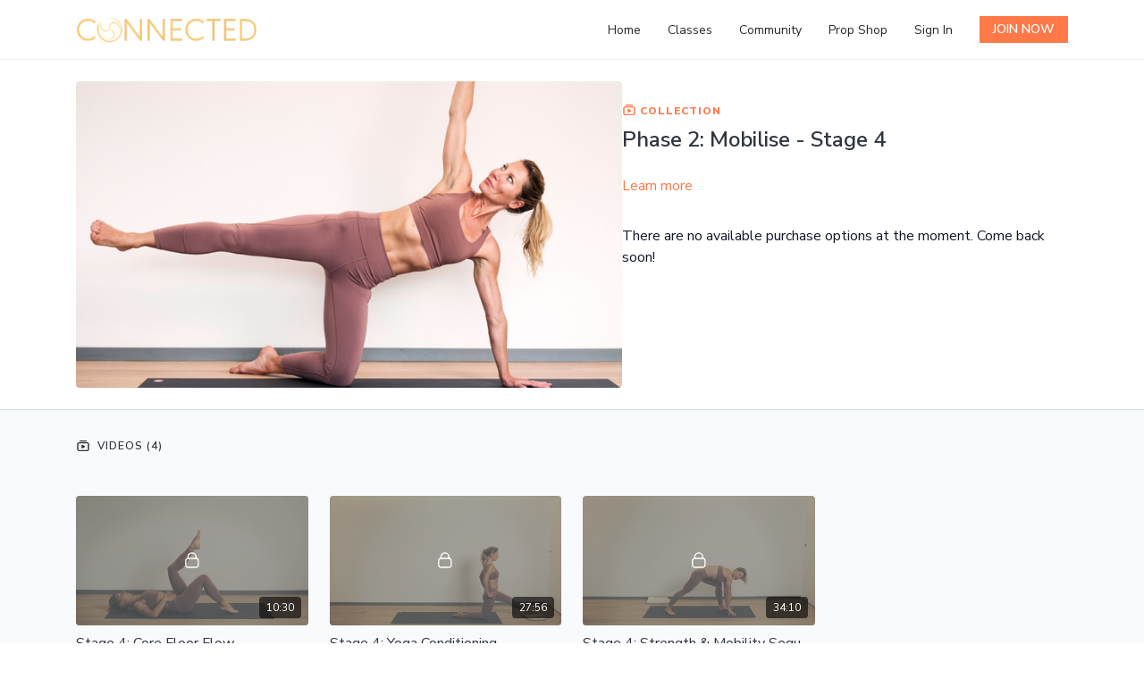

--- FILE ---
content_type: text/vnd.turbo-stream.html; charset=utf-8
request_url: https://connected.yoga/programs/core-connect-stage-4.turbo_stream?playlist_position=thumbnails&preview=false
body_size: -28
content:
<!DOCTYPE html><html><head><meta name="csrf-param" content="authenticity_token" />
<meta name="csrf-token" content="AaSQBd8NS29a4IkT1JYsRtKXyRwIN9Sz77S1oR-sn6JByn48LteqHA9b2_FL0XBCTMFPC5yq9QWKw_T9_JGRDw" /></head><body><turbo-stream action="update" target="program_show"><template>
  <turbo-frame id="program_player">
      <turbo-frame id="program_collection_homepage" src="/programs/core-connect-stage-4/collection_homepage?playlist_position=thumbnails&amp;preview=false">
</turbo-frame></turbo-frame></template></turbo-stream></body></html>

--- FILE ---
content_type: text/vnd.turbo-stream.html; charset=utf-8
request_url: https://connected.yoga/programs/core-connect-stage-4/collection_homepage?playlist_position=thumbnails&preview=false
body_size: 23363
content:
<turbo-stream action="update" target="program_collection_homepage"><template><div class="hidden"
     data-controller="integrations"
     data-integrations-facebook-pixel-enabled-value="true"
     data-integrations-google-tag-manager-enabled-value="false"
     data-integrations-google-analytics-enabled-value="false"
>
  <span class="hidden"
        data-integrations-target="gTag"
        data-event="ViewContent"
        data-payload-attributes='["content_name"]'
        data-payload-values='[&quot;Phase 2: Mobilise - Stage 4&quot;]'
  ></span>
  <span class="hidden"
        data-integrations-target="fbPx"
        data-event="ViewContent"
        data-payload-attributes='["content_name"]'
        data-payload-values='[&quot;Phase 2: Mobilise - Stage 4&quot;]'
  ></span>
</div>

<div class="collection pt-0 lg:pt-4">
    <div
      class='container hotwired'
      id="collection_cover"
      data-controller="program program-details-modal"
      data-program-id="2238836"
    >
      
<ds-modal no-background="" size="small" with-close-icon id="more-details-modal" data-action="close->program-details-modal#closeDetailModal">
  <div class="bg-ds-default">
    <div class="p-6 pb-0 max-h-[calc(100vh-190px)] overflow-y-auto">
      <p class="text-ds-default text-ds-large-bold mb-4">Phase 2: Mobilise - Stage 4</p>
      <p class="text-ds-small-semi-bold-uppercase text-ds-muted mb-4">About</p>
      <div class="content-description text-ds-base-regular text-ds-default mb-6" data-program-details-modal-target="modalContent"></div>
      <div class="p-4 bg-ds-overlay flex flex-col gap-2 rounded overflow-x-auto">
        <div class="flex w-full gap-2">
          <div class="text-ds-small-medium text-ds-default w-[100px]">Released</div>
          <div class="text-ds-small-regular text-ds-default">May 2023</div>
        </div>
          <div class="flex w-full gap-2">
              <div class="text-ds-small-medium text-ds-default w-[100px] shrink-0">Categories</div>
            <div class="flex flex-col w-full">
                <div class="flex">
                  <a
                    class="shrink-0 text-primary text-ds-small-medium inline-block mr-1"
                    target="_blank"
                    href="/categories/connected"
                    data-turbo-frame="_top"
                  >
                    CONNECTED YOGA CURRICULUM | Core Connect
                  </a>
                  <span class="shrink-0 inline-block text-ds-small-regular text-ds-muted">
                    (28 videos)
                  </span>
                </div>
            </div>
          </div>
      </div>
    </div>
    <div class="text-right p-6 pt-2">
      <ds-button variant="primary" onclick="document.getElementById('more-details-modal').close()">Close</ds-button>
    </div>
  </div>
</ds-modal>

<div class="flex flex-col lg:flex-row gap-x-12 mb-6 lg:mb-0">
    <div class="h-full w-full lg:w-[55%] relative">
        <img
          src="https://alpha.uscreencdn.com/images/programs/2238836/horizontal/4.1683295036.png?auto=webp&width=700"
          srcset="https://alpha.uscreencdn.com/images/programs/2238836/horizontal/4.1683295036.png?auto=webp&width=700,
                  https://alpha.uscreencdn.com/images/programs/2238836/horizontal/4.1683295036.png?auto=webp&width=1050 2x"
          alt="Phase 2: Mobilise - Stage 4"
          class="aspect-video rounded h-auto w-full"
        >
    </div>
  <div id="program_about" class="w-full lg:w-[45%] lg:mb-5">
      <p class="text-primary text-ds-tiny-bold-uppercase mb-1 mt-4 lg:mt-0">
        <ds-icon class="inline-block align-sub" size="16px" name='playlist'></ds-icon> Collection
      </p>
      <h1 class="text-ds-title-2-semi-bold mt-2 lg:mt-0">
        Phase 2: Mobilise - Stage 4
      </h1>
    <div class="mt-4 text-ds-small-regular">
      <div aria-expanded=true class="content-description line-clamp-3 max-h-[60px] xl:line-clamp-[7] xl:max-h-[140px] xl:aria-expanded:line-clamp-[11] xl:aria-expanded:max-h-[220px]" data-program-details-modal-target="description">
        <p></p>
      </div>
      <ds-button variant="text" data-action="click->program-details-modal#openDetailModal" class="cursor-pointer">Learn more</ds-button>
    </div>
    <div class="mt-4 flex flex-col sm:flex-row gap-2 hidden">
    </div>
      <div class="mt-8">
        <span class="text-ds-default text-ds-base-medium">There are no available purchase options at the moment. Come back soon!</span>
      </div>
  </div>
</div>

    </div>

  <div class="collection-videos relative bg-ds-inset border-y border-ds-default mt-4" id="program_playlist">
    <div class="container">
      <div
        class="py-8"
        data-area="playlist"
        data-controller="playlist-modal"
        data-playlist-modal-root-url-value="https://connected.yoga"
      >
          <ds-modal
            id="free-video-modal"
            size="large"
            with-close-icon
            close-icon-in-backdrop
            no-background
            
            data-action="close->playlist-modal#stopVideo"
            data-playlist-modal-target="modal"
          >
            <div data-controller="integrations"
                 data-integrations-facebook-pixel-enabled-value="true"
                 data-integrations-google-tag-manager-enabled-value="false"
                 data-integrations-google-analytics-enabled-value="false"
                 class="bg-ds-subtle"
            >
              <turbo-frame id="free_program"></turbo-frame>            </div>
          </ds-modal>

        <div class="flex items-center justify-between mb-5">
          <p class="collection-videos-counter text-ds-tiny-semi-bold-uppercase" data-area="counter">
            <ds-icon size="16px" class="pr-1 inline-block align-bottom" name='playlist'></ds-icon>
            Videos (4)
          </p>
        </div>
          <div class="playlist-divider mt-4 mb-3 md:hidden col-span-full" data-area="playlist-divider">
            
          </div>
            <ds-swiper
              initial-slide="0"
              class="md:hidden"
              md="disabled:true"
              overflow-visible
              options="{&quot;slidesPerView&quot;:2.3,&quot;spaceBetween&quot;:8}"
            >
                <swiper-slide>
                    <div class="content-item block pointer-events-none swiper-slide" data-cid="3099626">
    <div class="content-item-video relative">
      <div aria-hidden="true" style="padding-bottom: 56%;"></div>
      <img alt="Stage 4: Core Floor Flow" class="rounded absolute object-cover h-full w-full top-0 left-0" style="opacity: 1;" srcset="https://alpha.uscreencdn.com/images/programs/1341897/horizontal/thumbnail.jpg?auto=webp&amp;width=350 350w, https://alpha.uscreencdn.com/images/programs/1341897/horizontal/thumbnail.jpg?auto=webp&amp;width=700 700w, https://alpha.uscreencdn.com/images/programs/1341897/horizontal/thumbnail.jpg?auto=webp&amp;width=1050 1050w" loading="lazy" decoding="async" src="https://alpha.uscreencdn.com/images/programs/1341897/horizontal/thumbnail.jpg" />
      <div class="badge flex justify-center items-center text-white content-card-badge">
        <span class="badge-item">10:30</span>
      </div>
      <div class="absolute flex items-center justify-center inset-0 bg-transparent-light text-white rounded" data-test="lock-icon">
        <svg xmlns="http://www.w3.org/2000/svg" viewBox="0 0 18 20" data-area="lock-icon" height="18" width="20"><g fill="none" fill-rule="evenodd" stroke="currentColor" stroke-linecap="round" stroke-linejoin="round" stroke-width="1.5"><path d="M13.927 18.872H3.634C2.18 18.872 1 17.727 1 16.312V10.35c0-1.413 1.18-2.56 2.634-2.56h10.293c1.455 0 2.634 1.147 2.634 2.56v5.964c0 1.414-1.179 2.56-2.634 2.56z"></path><path d="M3.81 7.79V5.83C3.81 3.162 6.035 1 8.78 1c2.746 0 4.97 2.162 4.97 4.829V7.79"></path></g></svg>

      </div>
    </div>
    <p class="content-item-title mt-2 text-ds-base-regular truncate" title="Stage 4: Core Floor Flow">Stage 4: Core Floor Flow</p>
    <p class="content-item-description text-ds-muted text-ds-small-regular line-clamp-2 h-10">A fun, dynamic strengthening sequence for the core, inner thighs and hips, often at the same time!</p>
  </div>

                </swiper-slide>
                <swiper-slide>
                    <div class="content-item block pointer-events-none swiper-slide" data-cid="3099627">
    <div class="content-item-video relative">
      <div aria-hidden="true" style="padding-bottom: 56%;"></div>
      <img alt="Stage 4: Yoga Conditioning" class="rounded absolute object-cover h-full w-full top-0 left-0" style="opacity: 1;" srcset="https://alpha.uscreencdn.com/images/programs/1341979/horizontal/thumbnail.jpg?auto=webp&amp;width=350 350w, https://alpha.uscreencdn.com/images/programs/1341979/horizontal/thumbnail.jpg?auto=webp&amp;width=700 700w, https://alpha.uscreencdn.com/images/programs/1341979/horizontal/thumbnail.jpg?auto=webp&amp;width=1050 1050w" loading="lazy" decoding="async" src="https://alpha.uscreencdn.com/images/programs/1341979/horizontal/thumbnail.jpg" />
      <div class="badge flex justify-center items-center text-white content-card-badge">
        <span class="badge-item">27:56</span>
      </div>
      <div class="absolute flex items-center justify-center inset-0 bg-transparent-light text-white rounded" data-test="lock-icon">
        <svg xmlns="http://www.w3.org/2000/svg" viewBox="0 0 18 20" data-area="lock-icon" height="18" width="20"><g fill="none" fill-rule="evenodd" stroke="currentColor" stroke-linecap="round" stroke-linejoin="round" stroke-width="1.5"><path d="M13.927 18.872H3.634C2.18 18.872 1 17.727 1 16.312V10.35c0-1.413 1.18-2.56 2.634-2.56h10.293c1.455 0 2.634 1.147 2.634 2.56v5.964c0 1.414-1.179 2.56-2.634 2.56z"></path><path d="M3.81 7.79V5.83C3.81 3.162 6.035 1 8.78 1c2.746 0 4.97 2.162 4.97 4.829V7.79"></path></g></svg>

      </div>
    </div>
    <p class="content-item-title mt-2 text-ds-base-regular truncate" title="Stage 4: Yoga Conditioning">Stage 4: Yoga Conditioning</p>
    <p class="content-item-description text-ds-muted text-ds-small-regular line-clamp-2 h-10">A little longer than usual, this Yoga Conditioning class for the whole body includes a breathing exercise called Kapalabhati at the start. </p>
  </div>

                </swiper-slide>
                <swiper-slide>
                    <div class="content-item block pointer-events-none swiper-slide" data-cid="3099628">
    <div class="content-item-video relative">
      <div aria-hidden="true" style="padding-bottom: 56%;"></div>
      <img alt="Stage 4: Strength &amp; Mobility Sequence" class="rounded absolute object-cover h-full w-full top-0 left-0" style="opacity: 1;" srcset="https://alpha.uscreencdn.com/images/programs/1342057/horizontal/thumbnail.jpg?auto=webp&amp;width=350 350w, https://alpha.uscreencdn.com/images/programs/1342057/horizontal/thumbnail.jpg?auto=webp&amp;width=700 700w, https://alpha.uscreencdn.com/images/programs/1342057/horizontal/thumbnail.jpg?auto=webp&amp;width=1050 1050w" loading="lazy" decoding="async" src="https://alpha.uscreencdn.com/images/programs/1342057/horizontal/thumbnail.jpg" />
      <div class="badge flex justify-center items-center text-white content-card-badge">
        <span class="badge-item">34:10</span>
      </div>
      <div class="absolute flex items-center justify-center inset-0 bg-transparent-light text-white rounded" data-test="lock-icon">
        <svg xmlns="http://www.w3.org/2000/svg" viewBox="0 0 18 20" data-area="lock-icon" height="18" width="20"><g fill="none" fill-rule="evenodd" stroke="currentColor" stroke-linecap="round" stroke-linejoin="round" stroke-width="1.5"><path d="M13.927 18.872H3.634C2.18 18.872 1 17.727 1 16.312V10.35c0-1.413 1.18-2.56 2.634-2.56h10.293c1.455 0 2.634 1.147 2.634 2.56v5.964c0 1.414-1.179 2.56-2.634 2.56z"></path><path d="M3.81 7.79V5.83C3.81 3.162 6.035 1 8.78 1c2.746 0 4.97 2.162 4.97 4.829V7.79"></path></g></svg>

      </div>
    </div>
    <p class="content-item-title mt-2 text-ds-base-regular truncate" title="Stage 4: Strength &amp; Mobility Sequence">Stage 4: Strength &amp; Mobility Sequence</p>
    <p class="content-item-description text-ds-muted text-ds-small-regular line-clamp-2 h-10">Pay attention to how your strength and mobility has increased throughout this program, so far!</p>
  </div>

                </swiper-slide>
            </ds-swiper>
          <div class="playlist-divider mt-4 mb-3 md:hidden col-span-full" data-area="playlist-divider">
            Release &amp; Recover
          </div>
            <ds-swiper
              initial-slide="0"
              class="md:hidden"
              md="disabled:true"
              overflow-visible
              options="{&quot;slidesPerView&quot;:2.3,&quot;spaceBetween&quot;:8}"
            >
                <swiper-slide>
                    <div class="content-item block pointer-events-none swiper-slide" data-cid="3099630">
    <div class="content-item-video relative">
      <div aria-hidden="true" style="padding-bottom: 56%;"></div>
      <img alt="Hips &amp; Glutes" class="rounded absolute object-cover h-full w-full top-0 left-0" style="opacity: 1;" srcset="https://alpha.uscreencdn.com/images/programs/1343517/horizontal/7.1632819346.png?auto=webp&amp;width=350 350w, https://alpha.uscreencdn.com/images/programs/1343517/horizontal/7.1632819346.png?auto=webp&amp;width=700 700w, https://alpha.uscreencdn.com/images/programs/1343517/horizontal/7.1632819346.png?auto=webp&amp;width=1050 1050w" loading="lazy" decoding="async" src="https://alpha.uscreencdn.com/images/programs/1343517/horizontal/7.1632819346.png" />
      <div class="badge flex justify-center items-center text-white content-card-badge">
        <span class="badge-item">16:42</span>
      </div>
      <div class="absolute flex items-center justify-center inset-0 bg-transparent-light text-white rounded" data-test="lock-icon">
        <svg xmlns="http://www.w3.org/2000/svg" viewBox="0 0 18 20" data-area="lock-icon" height="18" width="20"><g fill="none" fill-rule="evenodd" stroke="currentColor" stroke-linecap="round" stroke-linejoin="round" stroke-width="1.5"><path d="M13.927 18.872H3.634C2.18 18.872 1 17.727 1 16.312V10.35c0-1.413 1.18-2.56 2.634-2.56h10.293c1.455 0 2.634 1.147 2.634 2.56v5.964c0 1.414-1.179 2.56-2.634 2.56z"></path><path d="M3.81 7.79V5.83C3.81 3.162 6.035 1 8.78 1c2.746 0 4.97 2.162 4.97 4.829V7.79"></path></g></svg>

      </div>
    </div>
    <p class="content-item-title mt-2 text-ds-base-regular truncate" title="Hips &amp; Glutes">Hips &amp; Glutes</p>
    <p class="content-item-description text-ds-muted text-ds-small-regular line-clamp-2 h-10">Myofascial release yoga for hips and glutes</p>
  </div>

                </swiper-slide>
            </ds-swiper>
        <ds-show-more
          style="--ds-show-more-fade-color: transparent;"
          content-not-clickable
          class="!hidden md:!block"
          float="center"
          disabled="true"
          once
          max-height="550"
          md="disabled:false"
          lg="max-height:900"
        >
          <ds-button slot="button" class="collection-videos-button mt-6">Show all videos</ds-button>
          <div slot="content" class="grid grid-cols-2 md:grid-cols-3 lg:grid-cols-4 gap-6" data-area="chapters">
                <div class="content-item block pointer-events-none" data-cid="3099626">
    <div class="content-item-video relative">
      <div aria-hidden="true" style="padding-bottom: 56%;"></div>
      <img alt="Stage 4: Core Floor Flow" class="rounded absolute object-cover h-full w-full top-0 left-0" style="opacity: 1;" srcset="https://alpha.uscreencdn.com/images/programs/1341897/horizontal/thumbnail.jpg?auto=webp&amp;width=350 350w, https://alpha.uscreencdn.com/images/programs/1341897/horizontal/thumbnail.jpg?auto=webp&amp;width=700 700w, https://alpha.uscreencdn.com/images/programs/1341897/horizontal/thumbnail.jpg?auto=webp&amp;width=1050 1050w" loading="lazy" decoding="async" src="https://alpha.uscreencdn.com/images/programs/1341897/horizontal/thumbnail.jpg" />
      <div class="badge flex justify-center items-center text-white content-card-badge">
        <span class="badge-item">10:30</span>
      </div>
      <div class="absolute flex items-center justify-center inset-0 bg-transparent-light text-white rounded" data-test="lock-icon">
        <svg xmlns="http://www.w3.org/2000/svg" viewBox="0 0 18 20" data-area="lock-icon" height="18" width="20"><g fill="none" fill-rule="evenodd" stroke="currentColor" stroke-linecap="round" stroke-linejoin="round" stroke-width="1.5"><path d="M13.927 18.872H3.634C2.18 18.872 1 17.727 1 16.312V10.35c0-1.413 1.18-2.56 2.634-2.56h10.293c1.455 0 2.634 1.147 2.634 2.56v5.964c0 1.414-1.179 2.56-2.634 2.56z"></path><path d="M3.81 7.79V5.83C3.81 3.162 6.035 1 8.78 1c2.746 0 4.97 2.162 4.97 4.829V7.79"></path></g></svg>

      </div>
    </div>
    <p class="content-item-title mt-2 text-ds-base-regular truncate" title="Stage 4: Core Floor Flow">Stage 4: Core Floor Flow</p>
    <p class="content-item-description text-ds-muted text-ds-small-regular line-clamp-2 max-h-10">A fun, dynamic strengthening sequence for the core, inner thighs and hips, often at the same time!</p>
  </div>

                <div class="content-item block pointer-events-none" data-cid="3099627">
    <div class="content-item-video relative">
      <div aria-hidden="true" style="padding-bottom: 56%;"></div>
      <img alt="Stage 4: Yoga Conditioning" class="rounded absolute object-cover h-full w-full top-0 left-0" style="opacity: 1;" srcset="https://alpha.uscreencdn.com/images/programs/1341979/horizontal/thumbnail.jpg?auto=webp&amp;width=350 350w, https://alpha.uscreencdn.com/images/programs/1341979/horizontal/thumbnail.jpg?auto=webp&amp;width=700 700w, https://alpha.uscreencdn.com/images/programs/1341979/horizontal/thumbnail.jpg?auto=webp&amp;width=1050 1050w" loading="lazy" decoding="async" src="https://alpha.uscreencdn.com/images/programs/1341979/horizontal/thumbnail.jpg" />
      <div class="badge flex justify-center items-center text-white content-card-badge">
        <span class="badge-item">27:56</span>
      </div>
      <div class="absolute flex items-center justify-center inset-0 bg-transparent-light text-white rounded" data-test="lock-icon">
        <svg xmlns="http://www.w3.org/2000/svg" viewBox="0 0 18 20" data-area="lock-icon" height="18" width="20"><g fill="none" fill-rule="evenodd" stroke="currentColor" stroke-linecap="round" stroke-linejoin="round" stroke-width="1.5"><path d="M13.927 18.872H3.634C2.18 18.872 1 17.727 1 16.312V10.35c0-1.413 1.18-2.56 2.634-2.56h10.293c1.455 0 2.634 1.147 2.634 2.56v5.964c0 1.414-1.179 2.56-2.634 2.56z"></path><path d="M3.81 7.79V5.83C3.81 3.162 6.035 1 8.78 1c2.746 0 4.97 2.162 4.97 4.829V7.79"></path></g></svg>

      </div>
    </div>
    <p class="content-item-title mt-2 text-ds-base-regular truncate" title="Stage 4: Yoga Conditioning">Stage 4: Yoga Conditioning</p>
    <p class="content-item-description text-ds-muted text-ds-small-regular line-clamp-2 max-h-10">A little longer than usual, this Yoga Conditioning class for the whole body includes a breathing exercise called Kapalabhati at the start. </p>
  </div>

                <div class="content-item block pointer-events-none" data-cid="3099628">
    <div class="content-item-video relative">
      <div aria-hidden="true" style="padding-bottom: 56%;"></div>
      <img alt="Stage 4: Strength &amp; Mobility Sequence" class="rounded absolute object-cover h-full w-full top-0 left-0" style="opacity: 1;" srcset="https://alpha.uscreencdn.com/images/programs/1342057/horizontal/thumbnail.jpg?auto=webp&amp;width=350 350w, https://alpha.uscreencdn.com/images/programs/1342057/horizontal/thumbnail.jpg?auto=webp&amp;width=700 700w, https://alpha.uscreencdn.com/images/programs/1342057/horizontal/thumbnail.jpg?auto=webp&amp;width=1050 1050w" loading="lazy" decoding="async" src="https://alpha.uscreencdn.com/images/programs/1342057/horizontal/thumbnail.jpg" />
      <div class="badge flex justify-center items-center text-white content-card-badge">
        <span class="badge-item">34:10</span>
      </div>
      <div class="absolute flex items-center justify-center inset-0 bg-transparent-light text-white rounded" data-test="lock-icon">
        <svg xmlns="http://www.w3.org/2000/svg" viewBox="0 0 18 20" data-area="lock-icon" height="18" width="20"><g fill="none" fill-rule="evenodd" stroke="currentColor" stroke-linecap="round" stroke-linejoin="round" stroke-width="1.5"><path d="M13.927 18.872H3.634C2.18 18.872 1 17.727 1 16.312V10.35c0-1.413 1.18-2.56 2.634-2.56h10.293c1.455 0 2.634 1.147 2.634 2.56v5.964c0 1.414-1.179 2.56-2.634 2.56z"></path><path d="M3.81 7.79V5.83C3.81 3.162 6.035 1 8.78 1c2.746 0 4.97 2.162 4.97 4.829V7.79"></path></g></svg>

      </div>
    </div>
    <p class="content-item-title mt-2 text-ds-base-regular truncate" title="Stage 4: Strength &amp; Mobility Sequence">Stage 4: Strength &amp; Mobility Sequence</p>
    <p class="content-item-description text-ds-muted text-ds-small-regular line-clamp-2 max-h-10">Pay attention to how your strength and mobility has increased throughout this program, so far!</p>
  </div>

                <div class="playlist-divider col-span-full" data-area="playlist-divider">
    Release &amp; Recover
  </div>

                <div class="content-item block pointer-events-none" data-cid="3099630">
    <div class="content-item-video relative">
      <div aria-hidden="true" style="padding-bottom: 56%;"></div>
      <img alt="Hips &amp; Glutes" class="rounded absolute object-cover h-full w-full top-0 left-0" style="opacity: 1;" srcset="https://alpha.uscreencdn.com/images/programs/1343517/horizontal/7.1632819346.png?auto=webp&amp;width=350 350w, https://alpha.uscreencdn.com/images/programs/1343517/horizontal/7.1632819346.png?auto=webp&amp;width=700 700w, https://alpha.uscreencdn.com/images/programs/1343517/horizontal/7.1632819346.png?auto=webp&amp;width=1050 1050w" loading="lazy" decoding="async" src="https://alpha.uscreencdn.com/images/programs/1343517/horizontal/7.1632819346.png" />
      <div class="badge flex justify-center items-center text-white content-card-badge">
        <span class="badge-item">16:42</span>
      </div>
      <div class="absolute flex items-center justify-center inset-0 bg-transparent-light text-white rounded" data-test="lock-icon">
        <svg xmlns="http://www.w3.org/2000/svg" viewBox="0 0 18 20" data-area="lock-icon" height="18" width="20"><g fill="none" fill-rule="evenodd" stroke="currentColor" stroke-linecap="round" stroke-linejoin="round" stroke-width="1.5"><path d="M13.927 18.872H3.634C2.18 18.872 1 17.727 1 16.312V10.35c0-1.413 1.18-2.56 2.634-2.56h10.293c1.455 0 2.634 1.147 2.634 2.56v5.964c0 1.414-1.179 2.56-2.634 2.56z"></path><path d="M3.81 7.79V5.83C3.81 3.162 6.035 1 8.78 1c2.746 0 4.97 2.162 4.97 4.829V7.79"></path></g></svg>

      </div>
    </div>
    <p class="content-item-title mt-2 text-ds-base-regular truncate" title="Hips &amp; Glutes">Hips &amp; Glutes</p>
    <p class="content-item-description text-ds-muted text-ds-small-regular line-clamp-2 max-h-10">Myofascial release yoga for hips and glutes</p>
  </div>

          </div>
        </ds-show-more>
      </div>
    </div>
  </div>

    <div class="collection-comments container">
      <div class="py-4 lg:py-8" id="comments_section_wrapper">
          <turbo-frame data-program-tabs-target="commentsContainer" class="community-page" id="program_comments" target="_top">
  <h3 class="comments-title font-medium text-xl">
    Comments on collection
    (<turbo-frame id="collection_2238836_comments_count">0</turbo-frame>)
  </h3>
    <p class="pt-4">
        <a class="text-primary capitalize font-medium" href="/sign_in">sign in</a> to view the conversation
    </p>
</turbo-frame>
      </div>
    </div>
</div>
</template></turbo-stream>

--- FILE ---
content_type: text/javascript; charset=utf-8
request_url: https://api.getdrip.com/client/events/visit?drip_account_id=8790536&referrer=&url=https%3A%2F%2Fconnected.yoga%2Fprograms%2Fcore-connect-stage-4&domain=connected.yoga&time_zone=UTC&enable_third_party_cookies=t&callback=Drip_785138168
body_size: 98
content:
Drip_785138168({ success: true, visitor_uuid: "09cd8db1b3194b398fe171576f2a860e" });

--- FILE ---
content_type: text/javascript; charset=utf-8
request_url: https://api.getdrip.com/client/track?url=https%3A%2F%2Fconnected.yoga%2Fprograms%2Fcore-connect-stage-4&visitor_uuid=09cd8db1b3194b398fe171576f2a860e&_action=Visited%20a%20page&source=drip&drip_account_id=8790536&callback=Drip_201808929
body_size: -169
content:
Drip_201808929({ success: true, visitor_uuid: "09cd8db1b3194b398fe171576f2a860e", anonymous: true });

--- FILE ---
content_type: application/javascript
request_url: https://tag.getdrip.com/8790536.js
body_size: 645
content:
/* ca47e7025a0de3e49d46445a4065d4cf7b5a6a88 / 2026-01-21 06:48:18 +0000 */

if (window._dcfg && window._dcfg.account_uid) {
  console.error(`Double Drip script detected. Account '8790536' is overwriting account '${window._dcfg.account_uid}'.`);
}

var _dcq = _dcq || [];
var _dcs = _dcs || {};
_dcs.account = '8790536';
window._dcfg = {"account_id":210861,"account_uid":8790536,"success":true,"env":"production","url":"helenclareyoga.com","domain":"helenclareyoga.com","enable_third_party_cookies":true,"eu_consent_check_timezone":false,"pond_id":"drip-production","campaigns":[{"id":506578,"public_id":452860734},{"id":496805,"public_id":434419828},{"id":496460,"public_id":997421494},{"id":514183,"public_id":374188855},{"id":495946,"public_id":606601579},{"id":495493,"public_id":524811337},{"id":510059,"public_id":506651752}],"forms":[],"goals":[],"url_triggers":[],"product_triggers":[{"trigger_type":"viewed_product"}],"enable_session_tracking":false};

  (function() {
    var dc = document.createElement('script');
    dc.type = 'text/javascript'; dc.async = true;
    dc.src = '//tag.getdrip.com/client.js';
    var s = document.getElementsByTagName('script')[0];
    s.parentNode.insertBefore(dc, s);
  })();

  (function () {
    var sleeknoteScriptTag = document.createElement("script");
    sleeknoteScriptTag.type = "text/javascript";
    sleeknoteScriptTag.charset = "utf-8";
    sleeknoteScriptTag.src = ("//sleeknotecustomerscripts.sleeknote.com/89517.js");
    var s = document.getElementsByTagName('script')[0];
    s.parentNode.insertBefore(sleeknoteScriptTag, s);
  })();


--- FILE ---
content_type: text/javascript; charset=utf-8
request_url: https://sleeknotecustomerscripts.sleeknote.com/89517.js
body_size: 2605
content:
(function(n,t,i,r){function f(t){clearTimeout(s);n[i].CustomerId=89517;n[i].DripAccountId=8790536;n[i].SleeknotePiwikSiteId=0;n[i].HideSleeknoteBadge=!0;n[i].SleeknoteGoals=[];n[i].DomainLimits={};n[i].CustomInitSettings={};n[i].SleekNotes=[{CampaignId:"2c0d857d-b1de-443d-81ca-3888385e0733",SplitTestId:"",campaignName:"Core+hamstrings class opt in",campaignType:"simple",integrationName:"dripNative",Version:5,placement:["sn-2c0d857d-b1de-443d-81ca-3888385e0733","sn-2c0d857d-b1de-443d-81ca-3888385e0733"],BoxAndBarAlignment:[20,20],SleeknoteType:"newsletter",SleeknoteId:"2c0d857d-b1de-443d-81ca-3888385e0733",CustomerId:89517,steps:[{"Form--1":{name:"Form--1",type:"form",alternativeTypes:"form,email,pure",attach:"left",distanceFromEdge:10,success:"Success--1",redirect:"https://connected.yoga/pages/core-hamstrings-class-success"}},{"Form--1":{name:"Form--1",type:"form",alternativeTypes:"form,email,pure",attach:"left",distanceFromEdge:10,relativeWidth:100,success:"Success--1",redirect:"https://connected.yoga/pages/core-hamstrings-class-success"}}],rules:{display:[1,2],showCount:4,visited:{placeholder:!0,targeting:!0,options:!0},triggers:[{type:1,value:8}],groups:[{groupAnd:!0,conditionAnd:!0,conditions:[]},{groupAnd:!0,conditionAnd:!1,conditions:[]}]},hasGeo:!1,Hostname:"http://connected.yoga",summaryId:"65d750bd-74c5-4340-bdc5-7f7ad73f7801",advOptions:[],locale:"en",timeZone:"Europe/London",targeting:{root:{children:{include:{children:{exactMatch:{relationOperator:"OR",values:{"http://connected.yoga/pages/core-hamstrings-class":"http://connected.yoga/pages/core-hamstrings-class"},id:"exactMatch",type:"exactMatch"}},relationOperator:"AND",visibility:"include",id:"include"}},relationOperator:"AND",visibility:"include",id:"Root"},targetAll:!1,doNotUse:!1},formElements:{checkbox:{step:"Form--1"},email:{step:"Form--1"},name:{step:"Form--1"}},SleekNoteDesktopURL:"//sleeknotestaticcontent.sleeknote.com/editorv2/desktoptoggler/2c0d857d-b1de-443d-81ca-3888385e0733.html",SleekNoteDesktopTeaserURL:"//sleeknotestaticcontent.sleeknote.com/editorv2/desktopteaser/2c0d857d-b1de-443d-81ca-3888385e0733.html",SleekNoteMobileURL:"//sleeknotestaticcontent.sleeknote.com/editorv2/mobiletoggler/2c0d857d-b1de-443d-81ca-3888385e0733.html",SleekNoteMobileTeaserURL:"//sleeknotestaticcontent.sleeknote.com/editorv2/mobileteaser/2c0d857d-b1de-443d-81ca-3888385e0733.html"},{CampaignId:"2126ec11-427c-44ec-8413-53249349d97a",SplitTestId:"",campaignName:"The-Strong-Runner-Challenge-Oct-2023",campaignType:"simple",integrationName:"dripNative",Version:5,placement:[0,0],BoxAndBarAlignment:[13,10],SleeknoteType:"newsletter",SleeknoteId:"2126ec11-427c-44ec-8413-53249349d97a",CustomerId:89517,steps:[{"Form--1":{name:"Form--1",type:"form",alternativeTypes:"form,email,pure",attach:"left",distanceFromEdge:10,teaser:"teaser",success:"success",redirect:"https://helenclareyoga.com/tsr-success"}},{"Form--1":{name:"Form--1",type:"form",alternativeTypes:"form,email,pure",attach:"left",distanceFromEdge:10,relativeWidth:100,teaser:"teaser",success:"success",redirect:"https://helenclareyoga.com/tsr-success"}}],rules:{display:[1,2],showCount:4,visited:{triggers:!0,targeting:!0,options:!0},triggers:[{type:5,value:'{"ids":[],"classes":[{"value":"sign-up"}],"triggerOnce":false}'}],groups:[{groupAnd:!0,conditionAnd:!0,conditions:[]},{groupAnd:!0,conditionAnd:!1,conditions:[]}]},hasGeo:!1,Hostname:"http://helenclareyoga.com",summaryId:"a5a6b925-4b1e-4ff5-ac2c-0df680f78c6c",advOptions:[],locale:"en",timeZone:"Europe/London",targeting:{root:{children:{include:{children:{exactMatch:{relationOperator:"OR",values:{"http://helenclareyoga.com/the-strong-runner":"http://helenclareyoga.com/the-strong-runner"},id:"exactMatch",type:"exactMatch"}},relationOperator:"AND",visibility:"include",id:"include"}},relationOperator:"AND",visibility:"include",id:"Root"},targetAll:!1,doNotUse:!1},formElements:{name:{step:"Form--1"},email:{step:"Form--1"},"checkbox-2":{step:"Form--1"}},SleekNoteDesktopURL:"//sleeknotestaticcontent.sleeknote.com/editorv2/desktoptoggler/2126ec11-427c-44ec-8413-53249349d97a.html",SleekNoteDesktopTeaserURL:"//sleeknotestaticcontent.sleeknote.com/editorv2/desktopteaser/2126ec11-427c-44ec-8413-53249349d97a.html",SleekNoteMobileURL:"//sleeknotestaticcontent.sleeknote.com/editorv2/mobiletoggler/2126ec11-427c-44ec-8413-53249349d97a.html",SleekNoteMobileTeaserURL:"//sleeknotestaticcontent.sleeknote.com/editorv2/mobileteaser/2126ec11-427c-44ec-8413-53249349d97a.html"},{CampaignId:"d975667b-354e-43b5-9c4b-27a15ed6ab4c",SplitTestId:"",campaignName:"Real Reason Running Hurts Masterclass Oct23",campaignType:"simple",integrationName:"dripNative",Version:5,placement:[0,0],BoxAndBarAlignment:[13,10],SleeknoteType:"newsletter",SleeknoteId:"d975667b-354e-43b5-9c4b-27a15ed6ab4c",CustomerId:89517,steps:[{"Form--1":{name:"Form--1",type:"form",alternativeTypes:"form,email,pure",attach:"left",distanceFromEdge:10,teaser:"teaser",success:"success",redirect:"https://helenclareyoga.com/real-reason-running-hurts-masterclass"}},{"Form--1":{name:"Form--1",type:"form",alternativeTypes:"form,email,pure",attach:"left",distanceFromEdge:10,relativeWidth:100,teaser:"teaser",success:"success",redirect:"https://helenclareyoga.com/real-reason-running-hurts-masterclass"}}],rules:{display:[1,2],showCount:4,visited:{triggers:!0,targeting:!0,options:!0},triggers:[{type:5,value:'{"ids":[],"classes":[{"value":"sign-up"}],"triggerOnce":false}'}],groups:[{groupAnd:!0,conditionAnd:!0,conditions:[]},{groupAnd:!0,conditionAnd:!1,conditions:[]}]},hasGeo:!1,Hostname:"http://helenclareyoga.com",summaryId:"1b20b66a-30d1-4a6c-ac09-91a7e764d915",advOptions:[],locale:"en",timeZone:"Europe/London",targeting:{root:{children:{include:{children:{exactMatch:{relationOperator:"OR",values:{"http://helenclareyoga.com/real-reason-running-hurts-signup":"http://helenclareyoga.com/real-reason-running-hurts-signup"},id:"exactMatch",type:"exactMatch"}},relationOperator:"AND",visibility:"include",id:"include"}},relationOperator:"AND",visibility:"include",id:"Root"},targetAll:!1,doNotUse:!1},formElements:{name:{step:"Form--1"},email:{step:"Form--1"},"checkbox-2":{step:"Form--1"}},SleekNoteDesktopURL:"//sleeknotestaticcontent.sleeknote.com/editorv2/desktoptoggler/d975667b-354e-43b5-9c4b-27a15ed6ab4c.html",SleekNoteDesktopTeaserURL:"//sleeknotestaticcontent.sleeknote.com/editorv2/desktopteaser/d975667b-354e-43b5-9c4b-27a15ed6ab4c.html",SleekNoteMobileURL:"//sleeknotestaticcontent.sleeknote.com/editorv2/mobiletoggler/d975667b-354e-43b5-9c4b-27a15ed6ab4c.html",SleekNoteMobileTeaserURL:"//sleeknotestaticcontent.sleeknote.com/editorv2/mobileteaser/d975667b-354e-43b5-9c4b-27a15ed6ab4c.html"},{CampaignId:"dcb47bea-bd52-4fba-8f46-94fdfa7ffbe9",SplitTestId:"",campaignName:"Connected Runner Waitlist",campaignType:"simple",integrationName:"dripNative",Version:5,placement:[0,0],BoxAndBarAlignment:[13,10],SleeknoteType:"newsletter",SleeknoteId:"dcb47bea-bd52-4fba-8f46-94fdfa7ffbe9",CustomerId:89517,steps:[{"Form--1":{name:"Form--1",type:"form",alternativeTypes:"form,email,pure",attach:"left",distanceFromEdge:10,teaser:"teaser",success:"success",redirect:"https://helenclareyoga.com/the-connected-runner-waitlist-success"}},{"Form--1":{name:"Form--1",type:"form",alternativeTypes:"form,email,pure",attach:"left",distanceFromEdge:10,relativeWidth:100,teaser:"teaser",success:"success",redirect:"https://helenclareyoga.com/the-connected-runner-waitlist-success"}}],rules:{display:[1,2],showCount:4,visited:{triggers:!0,targeting:!0,options:!0},triggers:[{type:5,value:'{"ids":[],"classes":[{"value":"wait-list"}],"triggerOnce":false}'}],groups:[{groupAnd:!0,conditionAnd:!0,conditions:[]},{groupAnd:!0,conditionAnd:!1,conditions:[]}]},hasGeo:!1,Hostname:"http://helenclareyoga.com",summaryId:"49289e5d-9796-452b-bc86-7a77ef92816c",advOptions:[],locale:"en",timeZone:"Europe/London",targeting:{root:{children:{include:{children:{exactMatch:{relationOperator:"OR",values:{"http://helenclareyoga.com/the-connected-runner-waitlist":"http://helenclareyoga.com/the-connected-runner-waitlist"},id:"exactMatch",type:"exactMatch"}},relationOperator:"AND",visibility:"include",id:"include"}},relationOperator:"AND",visibility:"include",id:"Root"},targetAll:!1,doNotUse:!1},formElements:{name:{step:"Form--1"},email:{step:"Form--1"},"checkbox-2":{step:"Form--1"}},SleekNoteDesktopURL:"//sleeknotestaticcontent.sleeknote.com/editorv2/desktoptoggler/dcb47bea-bd52-4fba-8f46-94fdfa7ffbe9.html",SleekNoteDesktopTeaserURL:"//sleeknotestaticcontent.sleeknote.com/editorv2/desktopteaser/dcb47bea-bd52-4fba-8f46-94fdfa7ffbe9.html",SleekNoteMobileURL:"//sleeknotestaticcontent.sleeknote.com/editorv2/mobiletoggler/dcb47bea-bd52-4fba-8f46-94fdfa7ffbe9.html",SleekNoteMobileTeaserURL:"//sleeknotestaticcontent.sleeknote.com/editorv2/mobileteaser/dcb47bea-bd52-4fba-8f46-94fdfa7ffbe9.html"},{CampaignId:"52fbdb71-8337-4b02-af1f-b92a185b7d4c",SplitTestId:"",campaignName:"HCY Get News",campaignType:"simple",integrationName:"dripNative",Version:5,placement:["sn-52fbdb71-8337-4b02-af1f-b92a185b7d4c","sn-52fbdb71-8337-4b02-af1f-b92a185b7d4c"],BoxAndBarAlignment:[20,20],SleeknoteType:"newsletter",SleeknoteId:"52fbdb71-8337-4b02-af1f-b92a185b7d4c",CustomerId:89517,steps:[{"Form--1":{name:"Form--1",type:"form",alternativeTypes:"form,email,pure",attach:"left",distanceFromEdge:10,teaser:"teaser",success:"success",redirect:"https://helenclareyoga.com/hcy-insider-success"}},{"Form--1":{name:"Form--1",type:"form",alternativeTypes:"form,email,pure",attach:"left",distanceFromEdge:10,relativeWidth:100,teaser:"teaser",success:"success",redirect:"https://helenclareyoga.com/hcy-insider-success"}}],rules:{display:[1,2],showCount:4,visited:{triggers:!0,targeting:!0,options:!0,placeholder:!0},triggers:[{type:5,value:'{"ids":[],"classes":[{"value":"get-news"}],"triggerOnce":false}'}],groups:[{groupAnd:!0,conditionAnd:!0,conditions:[]},{groupAnd:!0,conditionAnd:!1,conditions:[]}]},hasGeo:!1,Hostname:"http://helenclareyoga.com",summaryId:"16a1690b-5461-4cd8-8f39-a839eb3e42ce",advOptions:[],locale:"en",timeZone:"Europe/London",targeting:{root:{children:{include:{children:{exactMatch:{relationOperator:"OR",values:{"http://helenclareyoga.com/":"http://helenclareyoga.com/","http://helenclareyoga.com/about":"http://helenclareyoga.com/about"},id:"exactMatch",type:"exactMatch"}},relationOperator:"AND",visibility:"include",id:"include"}},relationOperator:"AND",visibility:"include",id:"Root"},targetAll:!1,doNotUse:!1},formElements:{name:{step:"Form--1"},email:{step:"Form--1"},"checkbox-2":{step:"Form--1"}},SleekNoteDesktopURL:"//sleeknotestaticcontent.sleeknote.com/editorv2/desktoptoggler/52fbdb71-8337-4b02-af1f-b92a185b7d4c.html",SleekNoteDesktopTeaserURL:"//sleeknotestaticcontent.sleeknote.com/editorv2/desktopteaser/52fbdb71-8337-4b02-af1f-b92a185b7d4c.html",SleekNoteMobileURL:"//sleeknotestaticcontent.sleeknote.com/editorv2/mobiletoggler/52fbdb71-8337-4b02-af1f-b92a185b7d4c.html",SleekNoteMobileTeaserURL:"//sleeknotestaticcontent.sleeknote.com/editorv2/mobileteaser/52fbdb71-8337-4b02-af1f-b92a185b7d4c.html"},{CampaignId:"b423def6-e81f-4a32-928e-91d34fb0d1b2",SplitTestId:"",campaignName:"Live class sign up!",campaignType:"simple",integrationName:"dripNative",Version:5,placement:["sn-b423def6-e81f-4a32-928e-91d34fb0d1b2","sn-b423def6-e81f-4a32-928e-91d34fb0d1b2"],BoxAndBarAlignment:[20,20],SleeknoteType:"newsletter",SleeknoteId:"b423def6-e81f-4a32-928e-91d34fb0d1b2",CustomerId:89517,steps:[{"Form--1":{name:"Form--1",type:"form",alternativeTypes:"form,email,pure",attach:"left",distanceFromEdge:10,success:"Success--1",redirect:"https://connected.yoga/pages/live-class-success"}},{"Form--1":{name:"Form--1",type:"form",alternativeTypes:"form,email,pure",attach:"left",distanceFromEdge:10,relativeWidth:100,success:"Success--1",redirect:"https://connected.yoga/pages/live-class-success"}}],rules:{display:[1,2],showCount:4,visited:{placeholder:!0,targeting:!0,options:!0},triggers:[{type:1,value:8}],groups:[{groupAnd:!0,conditionAnd:!0,conditions:[]},{groupAnd:!0,conditionAnd:!1,conditions:[]}]},hasGeo:!1,Hostname:"http://connected.yoga",summaryId:"bad1ebc2-70a0-4234-93ff-1dba37eb50c2",advOptions:[],locale:"en",timeZone:"Europe/London",targeting:{root:{children:{include:{children:{exactMatch:{relationOperator:"OR",values:{"http://connected.yoga/pages/live-class-join":"http://connected.yoga/pages/live-class-join"},id:"exactMatch",type:"exactMatch"}},relationOperator:"AND",visibility:"include",id:"include"}},relationOperator:"AND",visibility:"include",id:"Root"},targetAll:!1,doNotUse:!1},formElements:{name:{step:"Form--1"},email:{step:"Form--1"},checkbox:{step:"Form--1"}},SleekNoteDesktopURL:"//sleeknotestaticcontent.sleeknote.com/editorv2/desktoptoggler/b423def6-e81f-4a32-928e-91d34fb0d1b2.html",SleekNoteDesktopTeaserURL:"//sleeknotestaticcontent.sleeknote.com/editorv2/desktopteaser/b423def6-e81f-4a32-928e-91d34fb0d1b2.html",SleekNoteMobileURL:"//sleeknotestaticcontent.sleeknote.com/editorv2/mobiletoggler/b423def6-e81f-4a32-928e-91d34fb0d1b2.html",SleekNoteMobileTeaserURL:"//sleeknotestaticcontent.sleeknote.com/editorv2/mobileteaser/b423def6-e81f-4a32-928e-91d34fb0d1b2.html"},{CampaignId:"ac4b4b20-4a49-4237-9e11-6e560144523e",SplitTestId:"",campaignName:"5 Things Piriformis Pain Guide PDF",campaignType:"simple",integrationName:"dripNative",Version:5,placement:["sn-ac4b4b20-4a49-4237-9e11-6e560144523e","sn-ac4b4b20-4a49-4237-9e11-6e560144523e"],BoxAndBarAlignment:[20,20],SleeknoteType:"newsletter",SleeknoteId:"ac4b4b20-4a49-4237-9e11-6e560144523e",CustomerId:89517,steps:[{"Form--1":{name:"Form--1",type:"form",alternativeTypes:"form,email,pure",attach:"left",distanceFromEdge:10,teaser:"teaser",success:"success",redirect:"https://helenclareyoga.com/ppg-success"}},{"Form--1":{name:"Form--1",type:"form",alternativeTypes:"form,email,pure",attach:"left",distanceFromEdge:10,relativeWidth:100,teaser:"teaser",success:"success",redirect:"https://helenclareyoga.com/ppg-success"}}],rules:{display:[1,2],showCount:4,visited:{triggers:!0,targeting:!0,options:!0,placeholder:!0},triggers:[{type:5,value:'{"ids":[],"classes":[{"value":"sign-up"}],"triggerOnce":false}'}],groups:[{groupAnd:!0,conditionAnd:!0,conditions:[]},{groupAnd:!0,conditionAnd:!1,conditions:[]}]},hasGeo:!1,Hostname:"https://helenclareyoga.com",summaryId:"4babe1f3-af11-42e6-b30f-6006dfa4ea04",advOptions:[],locale:"en",timeZone:"Europe/London",targeting:{root:{children:{include:{children:{contains:{relationOperator:"OR",values:{"piriformis-pain-guide":"piriformis-pain-guide"},id:"contains",type:"contains"}},relationOperator:"AND",visibility:"include",id:"include"}},relationOperator:"AND",visibility:"include",id:"Root"},targetAll:!1,doNotUse:!1},formElements:{name:{step:"Form--1"},"checkbox-2":{step:"Form--1"},email:{step:"Form--1"}},SleekNoteDesktopURL:"//sleeknotestaticcontent.sleeknote.com/editorv2/desktoptoggler/ac4b4b20-4a49-4237-9e11-6e560144523e.html",SleekNoteDesktopTeaserURL:"//sleeknotestaticcontent.sleeknote.com/editorv2/desktopteaser/ac4b4b20-4a49-4237-9e11-6e560144523e.html",SleekNoteMobileURL:"//sleeknotestaticcontent.sleeknote.com/editorv2/mobiletoggler/ac4b4b20-4a49-4237-9e11-6e560144523e.html",SleekNoteMobileTeaserURL:"//sleeknotestaticcontent.sleeknote.com/editorv2/mobileteaser/ac4b4b20-4a49-4237-9e11-6e560144523e.html"},{CampaignId:"58855f2d-40d3-48f9-a304-7886bf566d3b",SplitTestId:"",campaignName:"Core Tune-Up Class optin",campaignType:"simple",integrationName:"dripNative",Version:5,placement:["sn-58855f2d-40d3-48f9-a304-7886bf566d3b","sn-58855f2d-40d3-48f9-a304-7886bf566d3b"],BoxAndBarAlignment:[20,20],SleeknoteType:"newsletter",SleeknoteId:"58855f2d-40d3-48f9-a304-7886bf566d3b",CustomerId:89517,steps:[{"Form--1":{name:"Form--1",type:"form",alternativeTypes:"form,email,pure",attach:"left",distanceFromEdge:10,teaser:"teaser",success:"success",redirect:"https://helenclareyoga.com/ctuc-success"}},{"Form--1":{name:"Form--1",type:"form",alternativeTypes:"form,email,pure",attach:"left",distanceFromEdge:10,relativeWidth:100,teaser:"teaser",success:"success",redirect:"https://helenclareyoga.com/ctuc-success"}}],rules:{display:[1,2],showCount:4,visited:{triggers:!0,targeting:!0,options:!0,placeholder:!0},triggers:[{type:5,value:'{"ids":[],"classes":[{"value":"sign-up"}],"triggerOnce":false}'}],groups:[{groupAnd:!0,conditionAnd:!0,conditions:[]},{groupAnd:!0,conditionAnd:!1,conditions:[]}]},hasGeo:!1,Hostname:"https://helenclareyoga.com",summaryId:"f1197855-0473-452e-898f-040ce0a69a2b",advOptions:[],locale:"en",timeZone:"Europe/London",targeting:{root:{children:{include:{children:{contains:{relationOperator:"OR",values:{"core-tune-up-class":"core-tune-up-class"},id:"contains",type:"contains"}},relationOperator:"AND",visibility:"include",id:"include"}},relationOperator:"AND",visibility:"include",id:"Root"},targetAll:!1,doNotUse:!1},formElements:{name:{step:"Form--1"},"checkbox-2":{step:"Form--1"},email:{step:"Form--1"}},SleekNoteDesktopURL:"//sleeknotestaticcontent.sleeknote.com/editorv2/desktoptoggler/58855f2d-40d3-48f9-a304-7886bf566d3b.html",SleekNoteDesktopTeaserURL:"//sleeknotestaticcontent.sleeknote.com/editorv2/desktopteaser/58855f2d-40d3-48f9-a304-7886bf566d3b.html",SleekNoteMobileURL:"//sleeknotestaticcontent.sleeknote.com/editorv2/mobiletoggler/58855f2d-40d3-48f9-a304-7886bf566d3b.html",SleekNoteMobileTeaserURL:"//sleeknotestaticcontent.sleeknote.com/editorv2/mobileteaser/58855f2d-40d3-48f9-a304-7886bf566d3b.html"},{CampaignId:"db6f4bfe-57b0-4031-8999-bd0bc859683d",SplitTestId:"",campaignName:"Improve your Posture Workshop opt in",campaignType:"simple",integrationName:"dripNative",Version:5,placement:["sn-db6f4bfe-57b0-4031-8999-bd0bc859683d","sn-db6f4bfe-57b0-4031-8999-bd0bc859683d"],BoxAndBarAlignment:[20,20],SleeknoteType:"newsletter",SleeknoteId:"db6f4bfe-57b0-4031-8999-bd0bc859683d",CustomerId:89517,steps:[{"Form--1":{name:"Form--1",type:"form",alternativeTypes:"form,email,pure",attach:"left",distanceFromEdge:10,teaser:"teaser",success:"success",redirect:"https://helenclareyoga.com/ctuc-success"}},{"Form--1":{name:"Form--1",type:"form",alternativeTypes:"form,email,pure",attach:"left",distanceFromEdge:10,relativeWidth:100,teaser:"teaser",success:"success",redirect:"https://helenclareyoga.com/ctuc-success"}}],rules:{display:[1,2],showCount:4,visited:{triggers:!0,targeting:!0,options:!0,placeholder:!0},triggers:[{type:5,value:'{"ids":[],"classes":[{"value":"sign-up"}],"triggerOnce":false}'}],groups:[{groupAnd:!0,conditionAnd:!0,conditions:[]},{groupAnd:!0,conditionAnd:!1,conditions:[]}]},hasGeo:!1,Hostname:"https://helenclareyoga.com",summaryId:"aa395477-4e94-44ad-b53b-22ad659602ea",advOptions:[],locale:"en",timeZone:"Europe/London",targeting:{root:{children:{include:{children:{contains:{relationOperator:"OR",values:{"core-tune-up-class":"core-tune-up-class"},id:"contains",type:"contains"}},relationOperator:"AND",visibility:"include",id:"include"}},relationOperator:"AND",visibility:"include",id:"Root"},targetAll:!1,doNotUse:!1},formElements:{name:{step:"Form--1"},"checkbox-2":{step:"Form--1"},email:{step:"Form--1"}},SleekNoteDesktopURL:"//sleeknotestaticcontent.sleeknote.com/editorv2/desktoptoggler/db6f4bfe-57b0-4031-8999-bd0bc859683d.html",SleekNoteDesktopTeaserURL:"//sleeknotestaticcontent.sleeknote.com/editorv2/desktopteaser/db6f4bfe-57b0-4031-8999-bd0bc859683d.html",SleekNoteMobileURL:"//sleeknotestaticcontent.sleeknote.com/editorv2/mobiletoggler/db6f4bfe-57b0-4031-8999-bd0bc859683d.html",SleekNoteMobileTeaserURL:"//sleeknotestaticcontent.sleeknote.com/editorv2/mobileteaser/db6f4bfe-57b0-4031-8999-bd0bc859683d.html"},{CampaignId:"db1edd47-7838-4854-829a-e4d426627a33",SplitTestId:"",campaignName:"Recover your core challenge",campaignType:"simple",integrationName:"dripNative",Version:5,placement:["sn-db1edd47-7838-4854-829a-e4d426627a33","sn-db1edd47-7838-4854-829a-e4d426627a33"],BoxAndBarAlignment:[20,20],SleeknoteType:"newsletter",SleeknoteId:"db1edd47-7838-4854-829a-e4d426627a33",CustomerId:89517,steps:[{"Form--1":{name:"Form--1",type:"form",alternativeTypes:"form,email,pure",attach:"left",distanceFromEdge:10,success:"Success--1",redirect:"https://connected.yoga/pages/core-challenge-in"}},{"Form--1":{name:"Form--1",type:"form",alternativeTypes:"form,email,pure",attach:"left",distanceFromEdge:10,relativeWidth:100,success:"Success--1",redirect:"https://connected.yoga/pages/core-challenge-in"}}],rules:{display:[1,2],showCount:4,visited:{placeholder:!0,targeting:!0,options:!0},triggers:[{type:1,value:8}],groups:[{groupAnd:!0,conditionAnd:!0,conditions:[]},{groupAnd:!0,conditionAnd:!1,conditions:[]}]},hasGeo:!1,Hostname:"http://connected.yoga",summaryId:"0d786d36-8fcb-4e15-8af3-933d51d31781",advOptions:[],locale:"en",timeZone:"Europe/London",targeting:{root:{children:{include:{children:{exactMatch:{relationOperator:"OR",values:{"http://connected.yoga/pages/recover-your-core":"http://connected.yoga/pages/recover-your-core"},id:"exactMatch",type:"exactMatch"}},relationOperator:"AND",visibility:"include",id:"include"}},relationOperator:"AND",visibility:"include",id:"Root"},targetAll:!1,doNotUse:!1},formElements:{name:{step:"Form--1"},email:{step:"Form--1"},checkbox:{step:"Form--1"}},SleekNoteDesktopURL:"//sleeknotestaticcontent.sleeknote.com/editorv2/desktoptoggler/db1edd47-7838-4854-829a-e4d426627a33.html",SleekNoteDesktopTeaserURL:"//sleeknotestaticcontent.sleeknote.com/editorv2/desktopteaser/db1edd47-7838-4854-829a-e4d426627a33.html",SleekNoteMobileURL:"//sleeknotestaticcontent.sleeknote.com/editorv2/mobiletoggler/db1edd47-7838-4854-829a-e4d426627a33.html",SleekNoteMobileTeaserURL:"//sleeknotestaticcontent.sleeknote.com/editorv2/mobileteaser/db1edd47-7838-4854-829a-e4d426627a33.html"}];t&&u.head.appendChild(o)}var u=n.document,o=u.createElement("script"),h=u.readyState!="loading",e=String(Object(u.currentScript).src).split("#")[1]||"a",s;n[i]||(n[i]={});o.src="//sleeknotestaticcontent.sleeknote.com/core-drip.js#"+i;e!="c"&&(s=setTimeout(f,1e4,3),h?f(1):n[t](e=="b"?"DOMContentLoaded":"load",()=>{f(2)}));n[i].API=new Promise(u=>n[t](r,t=>{t.data.type=="load"&&(e=="c"&&(f(0),t.data.command("add",n[i].SleekNotes)),u(t.data.command))}));n[i].triggerOnClick=n[i].triggerOnclick=(...t)=>n[i].API.then(n=>n.call(n,"launch",...t))})(window,"addEventListener","DripOnsite","DripOnsite")